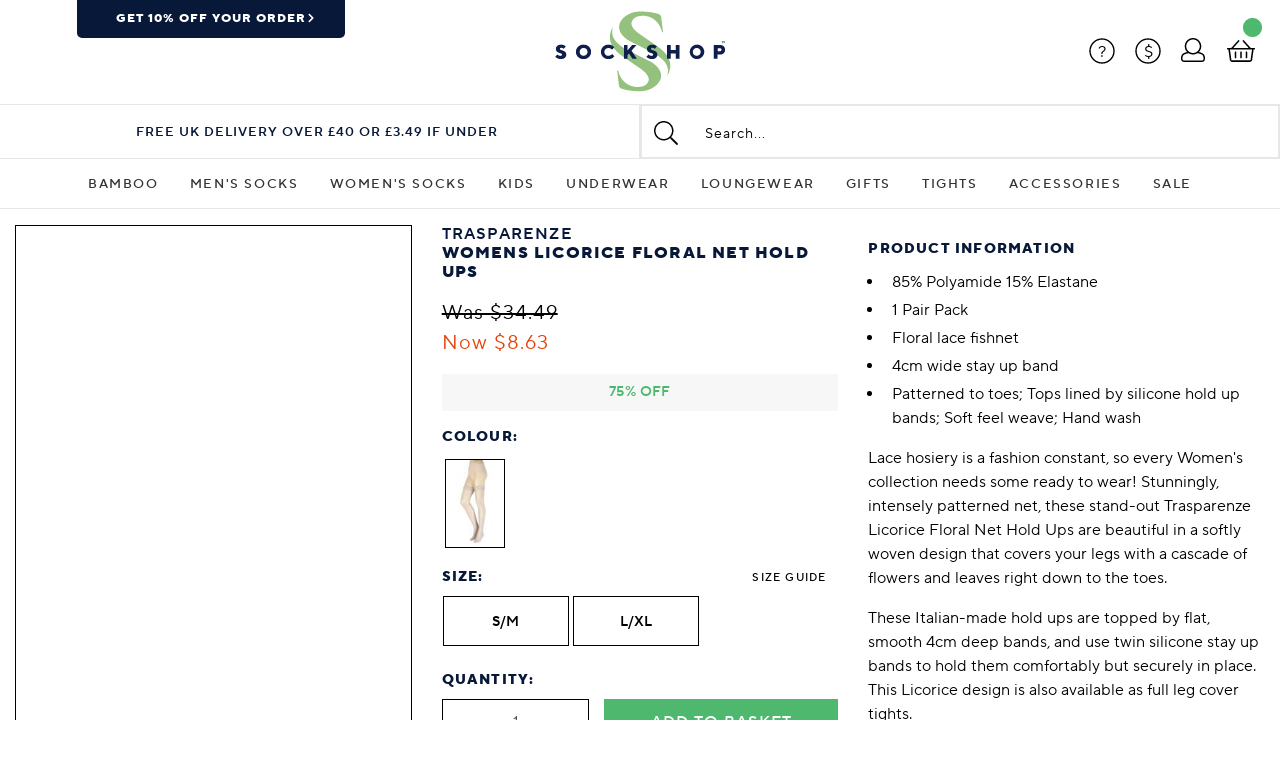

--- FILE ---
content_type: image/svg+xml
request_url: https://www.sockshop.co.uk/assets/img/logo-050126-full.svg
body_size: 1289
content:
<?xml version="1.0" encoding="utf-8"?>
<!-- Generator: Adobe Illustrator 27.9.6, SVG Export Plug-In . SVG Version: 9.03 Build 54986)  -->
<svg version="1.1" id="Layer_1" xmlns="http://www.w3.org/2000/svg" xmlns:xlink="http://www.w3.org/1999/xlink" x="0px" y="0px"
	 viewBox="0 0 197 91.7" style="enable-background:new 0 0 197 91.7;" xml:space="preserve">
<style type="text/css">
	.st0{fill:#95C17E;}
	.st1{fill:#0F1F4D;}
</style>
<path class="st0" d="M103.2,6.4c9.6,1,16.3,7.8,18.7,17.2c0.2,0.5,0.6,0.9,1.2,0.9l-2-16.9c-0.1-1.3-1-2.4-2.2-2.9
	c-8.9-3.5-21.7-3-21.7-3C82.5,1.5,63.8,17.6,83.8,32.2c1.3,0.9,2.6,1.7,4,2.3l24.8,12.4c11.8,6.9,15.7,12.6,15.9,19.2
	c0,1.8-0.2,3.5-0.6,5.2c0.6-0.2,1.6-3,2-4c3.6-11.1-1.3-19.6-13.9-28.3l-18-12.4c-9.5-6.5-11-11.8-7.9-16c1.2-1.6,2.9-2.8,4.8-3.4
	C97.4,6.4,100.3,6.1,103.2,6.4"/>
<path class="st0" d="M92.9,83.9c-9.6-1-16.3-7.9-18.7-17.2c-0.2-0.5-0.7-0.9-1.2-0.9l2,16.9c0.2,1.3,1,2.4,2.2,2.9
	c8.9,3.5,21.7,3,21.7,3c14.7,0.2,33.4-15.9,13.4-30.5c-1.3-0.9-2.6-1.7-4-2.3L83.5,43.5c-11.8-6.9-15.7-12.6-15.9-19.2
	c0-1.8,0.2-3.5,0.6-5.2c-0.6,0.2-1.6,3-2,4c-3.6,11.1,1.3,19.6,13.9,28.3l18,12.4c9.5,6.5,11,11.8,8,16c-1.2,1.6-2.9,2.8-4.8,3.4
	C98.7,84,95.8,84.3,92.9,83.9"/>
<path class="st1" d="M186.9,34.2h1.6v0.3h-0.6v1.7h-0.4v-1.7h-0.6V34.2z M189.9,35.7l-0.7-0.9v1.3h-0.4v-2h0.3l0.7,0.9l0.7-0.9h0.3
	v2h-0.4v-1.3L189.9,35.7z"/>
<path class="st1" d="M6.1,42.4c0-2.3,2.2-4.6,5.7-4.6c2-0.1,3.9,0.7,5.2,2.1l-2.4,2.5c-0.6-0.7-1.5-1.1-2.5-1.2
	c-0.8-0.1-1.5,0.5-1.6,1.3c0,2,7,1,7,6.2c0,2.7-2.2,4.9-6,4.9c-2.3,0-4.5-0.9-6-2.6l2.3-2.5c0.8,1,2,1.5,3.2,1.6
	c1,0.1,1.8-0.6,1.9-1.6c0,0,0,0,0,0C13,46.6,6,47.6,6.1,42.4"/>
<path class="st1" d="M36.3,53.6c-4.4,0.2-8.1-3.2-8.3-7.5s3.2-8.1,7.5-8.3c0.3,0,0.5,0,0.8,0c4.4-0.2,8.1,3.2,8.3,7.5
	s-3.2,8.1-7.5,8.3C36.9,53.6,36.6,53.6,36.3,53.6 M36.3,50c2.4,0.1,4.3-1.8,4.4-4.2c0.1-2.4-1.8-4.3-4.2-4.4s-4.3,1.8-4.4,4.2
	c0,0,0,0.1,0,0.1c-0.1,2.3,1.7,4.2,4,4.3C36.2,50,36.3,50,36.3,50"/>
<path class="st1" d="M63.5,50c1.6-0.1,3.1-0.8,4.1-2l2.4,2.6c-1.6,2-3.9,3.1-6.4,3c-4.4,0.2-8.1-3.2-8.3-7.5s3.2-8.1,7.5-8.3
	c0.3,0,0.5,0,0.8,0c2.5-0.1,4.8,1.1,6.3,3l-2.5,2.6c-0.9-1.2-2.4-1.9-3.9-1.9c-2.4-0.1-4.4,1.7-4.5,4.1c-0.1,2.4,1.7,4.4,4.1,4.5
	C63.2,49.9,63.4,49.9,63.5,50"/>
<polygon class="st1" points="84.4,49.3 84.4,53.2 80.4,53.2 80.4,38.2 84.4,38.2 84.4,44 89.4,38.2 94.1,38.2 88.7,44.4 94.5,53.2 
	89.8,53.2 86,47.5 "/>
<path class="st1" d="M105.5,42.4c0-2.3,2.2-4.6,5.7-4.6c2-0.1,3.9,0.7,5.2,2.1l-2.4,2.5c-0.6-0.7-1.5-1.1-2.5-1.2
	c-0.8-0.1-1.5,0.5-1.6,1.3c0,2,7,1,7,6.2c0,2.7-2.2,4.9-6,4.9c-2.3,0-4.5-0.9-6-2.6l2.4-2.5c0.8,1,2,1.5,3.2,1.6
	c1,0.1,1.8-0.6,1.9-1.5c0,0,0,0,0-0.1C112.5,46.6,105.5,47.6,105.5,42.4"/>
<polygon class="st1" points="141,53.2 136.9,53.2 136.9,47.4 131.4,47.4 131.4,53.2 127.4,53.2 127.4,38.2 131.4,38.2 131.4,43.8 
	136.9,43.8 136.9,38.2 141,38.2 "/>
<path class="st1" d="M159.8,53.6c-4.4-0.2-7.7-4-7.5-8.3s4-7.7,8.3-7.5c4.2,0.2,7.5,3.7,7.5,7.9C168,50.2,164.3,53.7,159.8,53.6
	 M159.8,50c2.4,0.1,4.3-1.8,4.4-4.2c0.1-2.4-1.8-4.3-4.2-4.4c-2.4-0.1-4.3,1.8-4.4,4.2c0,0,0,0.1,0,0.1c-0.1,2.3,1.7,4.2,4,4.3
	C159.6,50,159.7,50,159.8,50"/>
<path class="st1" d="M185.3,38.2c3.3,0,5.6,2.2,5.6,5.2c0,2.9-2.3,5.2-5.2,5.3c-0.1,0-0.3,0-0.4,0h-2.7v4.5h-4.1v-15H185.3z
	 M182.7,41.8V45h2.5c0.9,0.1,1.7-0.6,1.7-1.5s-0.6-1.7-1.5-1.7c-0.1,0-0.2,0-0.3,0L182.7,41.8z"/>
</svg>
